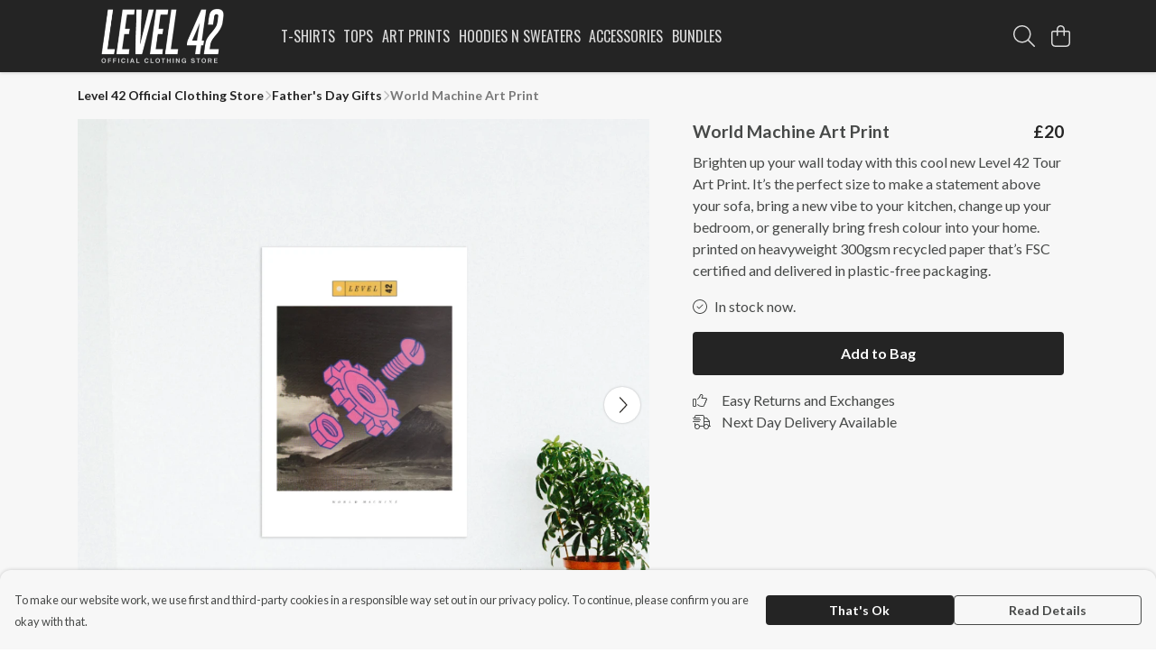

--- FILE ---
content_type: text/css
request_url: https://level42store.com/assets/TmlProductPrice.c797aaa3.css
body_size: 75
content:
.sale-price[data-v-d99224ee]{color:#ad1313!important}.strike[data-v-d99224ee]{position:relative;display:inline-block}.strike[data-v-d99224ee] :before{content:"";border-bottom:2px solid #ad1313;width:100%;position:absolute;right:0;top:45%;transform:skewY(-10deg)}


--- FILE ---
content_type: text/javascript
request_url: https://level42store.com/assets/faChevronUp.550d1d42.js
body_size: 464
content:
import"./index.a17a56ef.js";var e={},u;function o(){return u||(u=1,function(a){Object.defineProperty(a,"__esModule",{value:!0});var n="fal",r="chevron-up",v=448,f=512,i=[],h="f077",c="M443.8 330.8C440.6 334.3 436.3 336 432 336c-3.891 0-7.781-1.406-10.86-4.25L224 149.8l-197.1 181.1c-6.5 6-16.64 5.625-22.61-.9062c-6-6.5-5.594-16.59 .8906-22.59l208-192c6.156-5.688 15.56-5.688 21.72 0l208 192C449.3 314.3 449.8 324.3 443.8 330.8z";a.definition={prefix:n,iconName:r,icon:[v,f,i,h,c]},a.faChevronUp=a.definition,a.prefix=n,a.iconName=r,a.width=v,a.height=f,a.ligatures=i,a.unicode=h,a.svgPathData=c,a.aliases=i}(e)),e}var d=o();export{d as f};
//# sourceMappingURL=faChevronUp.550d1d42.js.map


--- FILE ---
content_type: text/javascript
request_url: https://level42store.com/assets/faComment.b621b7c5.js
body_size: 703
content:
import"./index.a17a56ef.js";var e={},v;function u(){return v||(v=1,function(a){Object.defineProperty(a,"__esModule",{value:!0});var n="far",c="comment",r=512,m=512,i=[128489,61669],t="f075",f="M256 32C114.6 32 .0272 125.1 .0272 240c0 47.63 19.91 91.25 52.91 126.2c-14.88 39.5-45.87 72.88-46.37 73.25c-6.625 7-8.375 17.25-4.625 26C5.818 474.2 14.38 480 24 480c61.5 0 109.1-25.75 139.1-46.25C191.1 442.8 223.3 448 256 448c141.4 0 255.1-93.13 255.1-208S397.4 32 256 32zM256.1 400c-26.75 0-53.12-4.125-78.38-12.12l-22.75-7.125l-19.5 13.75c-14.25 10.12-33.88 21.38-57.5 29c7.375-12.12 14.37-25.75 19.88-40.25l10.62-28l-20.62-21.87C69.82 314.1 48.07 282.2 48.07 240c0-88.25 93.25-160 208-160s208 71.75 208 160S370.8 400 256.1 400z";a.definition={prefix:n,iconName:c,icon:[r,m,i,t,f]},a.faComment=a.definition,a.prefix=n,a.iconName=c,a.width=r,a.height=m,a.ligatures=i,a.unicode=t,a.svgPathData=f,a.aliases=i}(e)),e}var d=u();export{d as f};
//# sourceMappingURL=faComment.b621b7c5.js.map
